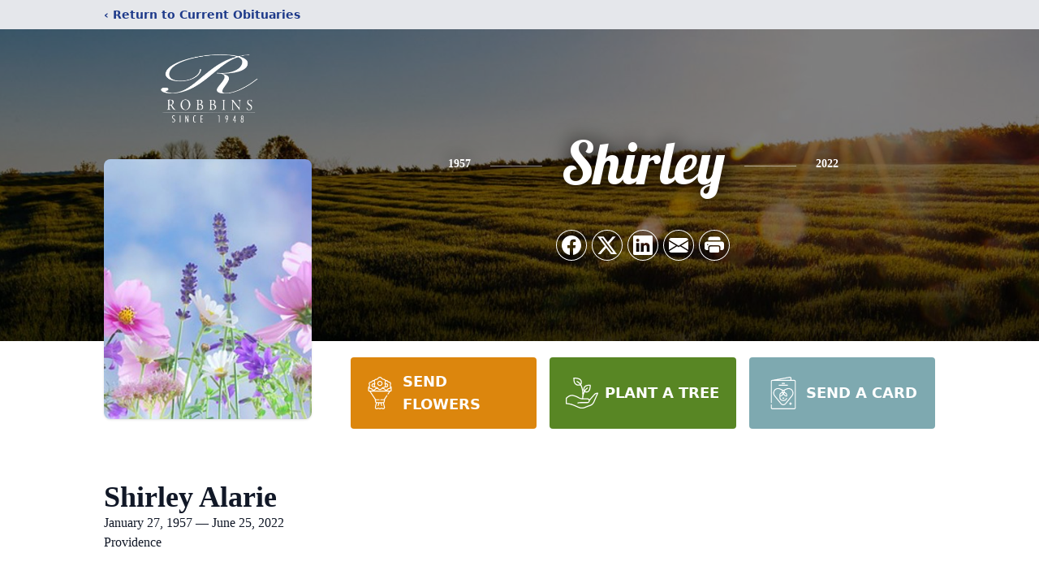

--- FILE ---
content_type: text/html; charset=utf-8
request_url: https://www.google.com/recaptcha/enterprise/anchor?ar=1&k=6Ld6EXEnAAAAAKIxL_0YaPnPwai58JvMXZXi_Mxb&co=aHR0cHM6Ly93d3cucm9iYmluc2Z1bmVyYWxob21lLmNvbTo0NDM.&hl=en&type=image&v=N67nZn4AqZkNcbeMu4prBgzg&theme=light&size=invisible&badge=bottomright&anchor-ms=20000&execute-ms=30000&cb=dtnsbya5y08
body_size: 48838
content:
<!DOCTYPE HTML><html dir="ltr" lang="en"><head><meta http-equiv="Content-Type" content="text/html; charset=UTF-8">
<meta http-equiv="X-UA-Compatible" content="IE=edge">
<title>reCAPTCHA</title>
<style type="text/css">
/* cyrillic-ext */
@font-face {
  font-family: 'Roboto';
  font-style: normal;
  font-weight: 400;
  font-stretch: 100%;
  src: url(//fonts.gstatic.com/s/roboto/v48/KFO7CnqEu92Fr1ME7kSn66aGLdTylUAMa3GUBHMdazTgWw.woff2) format('woff2');
  unicode-range: U+0460-052F, U+1C80-1C8A, U+20B4, U+2DE0-2DFF, U+A640-A69F, U+FE2E-FE2F;
}
/* cyrillic */
@font-face {
  font-family: 'Roboto';
  font-style: normal;
  font-weight: 400;
  font-stretch: 100%;
  src: url(//fonts.gstatic.com/s/roboto/v48/KFO7CnqEu92Fr1ME7kSn66aGLdTylUAMa3iUBHMdazTgWw.woff2) format('woff2');
  unicode-range: U+0301, U+0400-045F, U+0490-0491, U+04B0-04B1, U+2116;
}
/* greek-ext */
@font-face {
  font-family: 'Roboto';
  font-style: normal;
  font-weight: 400;
  font-stretch: 100%;
  src: url(//fonts.gstatic.com/s/roboto/v48/KFO7CnqEu92Fr1ME7kSn66aGLdTylUAMa3CUBHMdazTgWw.woff2) format('woff2');
  unicode-range: U+1F00-1FFF;
}
/* greek */
@font-face {
  font-family: 'Roboto';
  font-style: normal;
  font-weight: 400;
  font-stretch: 100%;
  src: url(//fonts.gstatic.com/s/roboto/v48/KFO7CnqEu92Fr1ME7kSn66aGLdTylUAMa3-UBHMdazTgWw.woff2) format('woff2');
  unicode-range: U+0370-0377, U+037A-037F, U+0384-038A, U+038C, U+038E-03A1, U+03A3-03FF;
}
/* math */
@font-face {
  font-family: 'Roboto';
  font-style: normal;
  font-weight: 400;
  font-stretch: 100%;
  src: url(//fonts.gstatic.com/s/roboto/v48/KFO7CnqEu92Fr1ME7kSn66aGLdTylUAMawCUBHMdazTgWw.woff2) format('woff2');
  unicode-range: U+0302-0303, U+0305, U+0307-0308, U+0310, U+0312, U+0315, U+031A, U+0326-0327, U+032C, U+032F-0330, U+0332-0333, U+0338, U+033A, U+0346, U+034D, U+0391-03A1, U+03A3-03A9, U+03B1-03C9, U+03D1, U+03D5-03D6, U+03F0-03F1, U+03F4-03F5, U+2016-2017, U+2034-2038, U+203C, U+2040, U+2043, U+2047, U+2050, U+2057, U+205F, U+2070-2071, U+2074-208E, U+2090-209C, U+20D0-20DC, U+20E1, U+20E5-20EF, U+2100-2112, U+2114-2115, U+2117-2121, U+2123-214F, U+2190, U+2192, U+2194-21AE, U+21B0-21E5, U+21F1-21F2, U+21F4-2211, U+2213-2214, U+2216-22FF, U+2308-230B, U+2310, U+2319, U+231C-2321, U+2336-237A, U+237C, U+2395, U+239B-23B7, U+23D0, U+23DC-23E1, U+2474-2475, U+25AF, U+25B3, U+25B7, U+25BD, U+25C1, U+25CA, U+25CC, U+25FB, U+266D-266F, U+27C0-27FF, U+2900-2AFF, U+2B0E-2B11, U+2B30-2B4C, U+2BFE, U+3030, U+FF5B, U+FF5D, U+1D400-1D7FF, U+1EE00-1EEFF;
}
/* symbols */
@font-face {
  font-family: 'Roboto';
  font-style: normal;
  font-weight: 400;
  font-stretch: 100%;
  src: url(//fonts.gstatic.com/s/roboto/v48/KFO7CnqEu92Fr1ME7kSn66aGLdTylUAMaxKUBHMdazTgWw.woff2) format('woff2');
  unicode-range: U+0001-000C, U+000E-001F, U+007F-009F, U+20DD-20E0, U+20E2-20E4, U+2150-218F, U+2190, U+2192, U+2194-2199, U+21AF, U+21E6-21F0, U+21F3, U+2218-2219, U+2299, U+22C4-22C6, U+2300-243F, U+2440-244A, U+2460-24FF, U+25A0-27BF, U+2800-28FF, U+2921-2922, U+2981, U+29BF, U+29EB, U+2B00-2BFF, U+4DC0-4DFF, U+FFF9-FFFB, U+10140-1018E, U+10190-1019C, U+101A0, U+101D0-101FD, U+102E0-102FB, U+10E60-10E7E, U+1D2C0-1D2D3, U+1D2E0-1D37F, U+1F000-1F0FF, U+1F100-1F1AD, U+1F1E6-1F1FF, U+1F30D-1F30F, U+1F315, U+1F31C, U+1F31E, U+1F320-1F32C, U+1F336, U+1F378, U+1F37D, U+1F382, U+1F393-1F39F, U+1F3A7-1F3A8, U+1F3AC-1F3AF, U+1F3C2, U+1F3C4-1F3C6, U+1F3CA-1F3CE, U+1F3D4-1F3E0, U+1F3ED, U+1F3F1-1F3F3, U+1F3F5-1F3F7, U+1F408, U+1F415, U+1F41F, U+1F426, U+1F43F, U+1F441-1F442, U+1F444, U+1F446-1F449, U+1F44C-1F44E, U+1F453, U+1F46A, U+1F47D, U+1F4A3, U+1F4B0, U+1F4B3, U+1F4B9, U+1F4BB, U+1F4BF, U+1F4C8-1F4CB, U+1F4D6, U+1F4DA, U+1F4DF, U+1F4E3-1F4E6, U+1F4EA-1F4ED, U+1F4F7, U+1F4F9-1F4FB, U+1F4FD-1F4FE, U+1F503, U+1F507-1F50B, U+1F50D, U+1F512-1F513, U+1F53E-1F54A, U+1F54F-1F5FA, U+1F610, U+1F650-1F67F, U+1F687, U+1F68D, U+1F691, U+1F694, U+1F698, U+1F6AD, U+1F6B2, U+1F6B9-1F6BA, U+1F6BC, U+1F6C6-1F6CF, U+1F6D3-1F6D7, U+1F6E0-1F6EA, U+1F6F0-1F6F3, U+1F6F7-1F6FC, U+1F700-1F7FF, U+1F800-1F80B, U+1F810-1F847, U+1F850-1F859, U+1F860-1F887, U+1F890-1F8AD, U+1F8B0-1F8BB, U+1F8C0-1F8C1, U+1F900-1F90B, U+1F93B, U+1F946, U+1F984, U+1F996, U+1F9E9, U+1FA00-1FA6F, U+1FA70-1FA7C, U+1FA80-1FA89, U+1FA8F-1FAC6, U+1FACE-1FADC, U+1FADF-1FAE9, U+1FAF0-1FAF8, U+1FB00-1FBFF;
}
/* vietnamese */
@font-face {
  font-family: 'Roboto';
  font-style: normal;
  font-weight: 400;
  font-stretch: 100%;
  src: url(//fonts.gstatic.com/s/roboto/v48/KFO7CnqEu92Fr1ME7kSn66aGLdTylUAMa3OUBHMdazTgWw.woff2) format('woff2');
  unicode-range: U+0102-0103, U+0110-0111, U+0128-0129, U+0168-0169, U+01A0-01A1, U+01AF-01B0, U+0300-0301, U+0303-0304, U+0308-0309, U+0323, U+0329, U+1EA0-1EF9, U+20AB;
}
/* latin-ext */
@font-face {
  font-family: 'Roboto';
  font-style: normal;
  font-weight: 400;
  font-stretch: 100%;
  src: url(//fonts.gstatic.com/s/roboto/v48/KFO7CnqEu92Fr1ME7kSn66aGLdTylUAMa3KUBHMdazTgWw.woff2) format('woff2');
  unicode-range: U+0100-02BA, U+02BD-02C5, U+02C7-02CC, U+02CE-02D7, U+02DD-02FF, U+0304, U+0308, U+0329, U+1D00-1DBF, U+1E00-1E9F, U+1EF2-1EFF, U+2020, U+20A0-20AB, U+20AD-20C0, U+2113, U+2C60-2C7F, U+A720-A7FF;
}
/* latin */
@font-face {
  font-family: 'Roboto';
  font-style: normal;
  font-weight: 400;
  font-stretch: 100%;
  src: url(//fonts.gstatic.com/s/roboto/v48/KFO7CnqEu92Fr1ME7kSn66aGLdTylUAMa3yUBHMdazQ.woff2) format('woff2');
  unicode-range: U+0000-00FF, U+0131, U+0152-0153, U+02BB-02BC, U+02C6, U+02DA, U+02DC, U+0304, U+0308, U+0329, U+2000-206F, U+20AC, U+2122, U+2191, U+2193, U+2212, U+2215, U+FEFF, U+FFFD;
}
/* cyrillic-ext */
@font-face {
  font-family: 'Roboto';
  font-style: normal;
  font-weight: 500;
  font-stretch: 100%;
  src: url(//fonts.gstatic.com/s/roboto/v48/KFO7CnqEu92Fr1ME7kSn66aGLdTylUAMa3GUBHMdazTgWw.woff2) format('woff2');
  unicode-range: U+0460-052F, U+1C80-1C8A, U+20B4, U+2DE0-2DFF, U+A640-A69F, U+FE2E-FE2F;
}
/* cyrillic */
@font-face {
  font-family: 'Roboto';
  font-style: normal;
  font-weight: 500;
  font-stretch: 100%;
  src: url(//fonts.gstatic.com/s/roboto/v48/KFO7CnqEu92Fr1ME7kSn66aGLdTylUAMa3iUBHMdazTgWw.woff2) format('woff2');
  unicode-range: U+0301, U+0400-045F, U+0490-0491, U+04B0-04B1, U+2116;
}
/* greek-ext */
@font-face {
  font-family: 'Roboto';
  font-style: normal;
  font-weight: 500;
  font-stretch: 100%;
  src: url(//fonts.gstatic.com/s/roboto/v48/KFO7CnqEu92Fr1ME7kSn66aGLdTylUAMa3CUBHMdazTgWw.woff2) format('woff2');
  unicode-range: U+1F00-1FFF;
}
/* greek */
@font-face {
  font-family: 'Roboto';
  font-style: normal;
  font-weight: 500;
  font-stretch: 100%;
  src: url(//fonts.gstatic.com/s/roboto/v48/KFO7CnqEu92Fr1ME7kSn66aGLdTylUAMa3-UBHMdazTgWw.woff2) format('woff2');
  unicode-range: U+0370-0377, U+037A-037F, U+0384-038A, U+038C, U+038E-03A1, U+03A3-03FF;
}
/* math */
@font-face {
  font-family: 'Roboto';
  font-style: normal;
  font-weight: 500;
  font-stretch: 100%;
  src: url(//fonts.gstatic.com/s/roboto/v48/KFO7CnqEu92Fr1ME7kSn66aGLdTylUAMawCUBHMdazTgWw.woff2) format('woff2');
  unicode-range: U+0302-0303, U+0305, U+0307-0308, U+0310, U+0312, U+0315, U+031A, U+0326-0327, U+032C, U+032F-0330, U+0332-0333, U+0338, U+033A, U+0346, U+034D, U+0391-03A1, U+03A3-03A9, U+03B1-03C9, U+03D1, U+03D5-03D6, U+03F0-03F1, U+03F4-03F5, U+2016-2017, U+2034-2038, U+203C, U+2040, U+2043, U+2047, U+2050, U+2057, U+205F, U+2070-2071, U+2074-208E, U+2090-209C, U+20D0-20DC, U+20E1, U+20E5-20EF, U+2100-2112, U+2114-2115, U+2117-2121, U+2123-214F, U+2190, U+2192, U+2194-21AE, U+21B0-21E5, U+21F1-21F2, U+21F4-2211, U+2213-2214, U+2216-22FF, U+2308-230B, U+2310, U+2319, U+231C-2321, U+2336-237A, U+237C, U+2395, U+239B-23B7, U+23D0, U+23DC-23E1, U+2474-2475, U+25AF, U+25B3, U+25B7, U+25BD, U+25C1, U+25CA, U+25CC, U+25FB, U+266D-266F, U+27C0-27FF, U+2900-2AFF, U+2B0E-2B11, U+2B30-2B4C, U+2BFE, U+3030, U+FF5B, U+FF5D, U+1D400-1D7FF, U+1EE00-1EEFF;
}
/* symbols */
@font-face {
  font-family: 'Roboto';
  font-style: normal;
  font-weight: 500;
  font-stretch: 100%;
  src: url(//fonts.gstatic.com/s/roboto/v48/KFO7CnqEu92Fr1ME7kSn66aGLdTylUAMaxKUBHMdazTgWw.woff2) format('woff2');
  unicode-range: U+0001-000C, U+000E-001F, U+007F-009F, U+20DD-20E0, U+20E2-20E4, U+2150-218F, U+2190, U+2192, U+2194-2199, U+21AF, U+21E6-21F0, U+21F3, U+2218-2219, U+2299, U+22C4-22C6, U+2300-243F, U+2440-244A, U+2460-24FF, U+25A0-27BF, U+2800-28FF, U+2921-2922, U+2981, U+29BF, U+29EB, U+2B00-2BFF, U+4DC0-4DFF, U+FFF9-FFFB, U+10140-1018E, U+10190-1019C, U+101A0, U+101D0-101FD, U+102E0-102FB, U+10E60-10E7E, U+1D2C0-1D2D3, U+1D2E0-1D37F, U+1F000-1F0FF, U+1F100-1F1AD, U+1F1E6-1F1FF, U+1F30D-1F30F, U+1F315, U+1F31C, U+1F31E, U+1F320-1F32C, U+1F336, U+1F378, U+1F37D, U+1F382, U+1F393-1F39F, U+1F3A7-1F3A8, U+1F3AC-1F3AF, U+1F3C2, U+1F3C4-1F3C6, U+1F3CA-1F3CE, U+1F3D4-1F3E0, U+1F3ED, U+1F3F1-1F3F3, U+1F3F5-1F3F7, U+1F408, U+1F415, U+1F41F, U+1F426, U+1F43F, U+1F441-1F442, U+1F444, U+1F446-1F449, U+1F44C-1F44E, U+1F453, U+1F46A, U+1F47D, U+1F4A3, U+1F4B0, U+1F4B3, U+1F4B9, U+1F4BB, U+1F4BF, U+1F4C8-1F4CB, U+1F4D6, U+1F4DA, U+1F4DF, U+1F4E3-1F4E6, U+1F4EA-1F4ED, U+1F4F7, U+1F4F9-1F4FB, U+1F4FD-1F4FE, U+1F503, U+1F507-1F50B, U+1F50D, U+1F512-1F513, U+1F53E-1F54A, U+1F54F-1F5FA, U+1F610, U+1F650-1F67F, U+1F687, U+1F68D, U+1F691, U+1F694, U+1F698, U+1F6AD, U+1F6B2, U+1F6B9-1F6BA, U+1F6BC, U+1F6C6-1F6CF, U+1F6D3-1F6D7, U+1F6E0-1F6EA, U+1F6F0-1F6F3, U+1F6F7-1F6FC, U+1F700-1F7FF, U+1F800-1F80B, U+1F810-1F847, U+1F850-1F859, U+1F860-1F887, U+1F890-1F8AD, U+1F8B0-1F8BB, U+1F8C0-1F8C1, U+1F900-1F90B, U+1F93B, U+1F946, U+1F984, U+1F996, U+1F9E9, U+1FA00-1FA6F, U+1FA70-1FA7C, U+1FA80-1FA89, U+1FA8F-1FAC6, U+1FACE-1FADC, U+1FADF-1FAE9, U+1FAF0-1FAF8, U+1FB00-1FBFF;
}
/* vietnamese */
@font-face {
  font-family: 'Roboto';
  font-style: normal;
  font-weight: 500;
  font-stretch: 100%;
  src: url(//fonts.gstatic.com/s/roboto/v48/KFO7CnqEu92Fr1ME7kSn66aGLdTylUAMa3OUBHMdazTgWw.woff2) format('woff2');
  unicode-range: U+0102-0103, U+0110-0111, U+0128-0129, U+0168-0169, U+01A0-01A1, U+01AF-01B0, U+0300-0301, U+0303-0304, U+0308-0309, U+0323, U+0329, U+1EA0-1EF9, U+20AB;
}
/* latin-ext */
@font-face {
  font-family: 'Roboto';
  font-style: normal;
  font-weight: 500;
  font-stretch: 100%;
  src: url(//fonts.gstatic.com/s/roboto/v48/KFO7CnqEu92Fr1ME7kSn66aGLdTylUAMa3KUBHMdazTgWw.woff2) format('woff2');
  unicode-range: U+0100-02BA, U+02BD-02C5, U+02C7-02CC, U+02CE-02D7, U+02DD-02FF, U+0304, U+0308, U+0329, U+1D00-1DBF, U+1E00-1E9F, U+1EF2-1EFF, U+2020, U+20A0-20AB, U+20AD-20C0, U+2113, U+2C60-2C7F, U+A720-A7FF;
}
/* latin */
@font-face {
  font-family: 'Roboto';
  font-style: normal;
  font-weight: 500;
  font-stretch: 100%;
  src: url(//fonts.gstatic.com/s/roboto/v48/KFO7CnqEu92Fr1ME7kSn66aGLdTylUAMa3yUBHMdazQ.woff2) format('woff2');
  unicode-range: U+0000-00FF, U+0131, U+0152-0153, U+02BB-02BC, U+02C6, U+02DA, U+02DC, U+0304, U+0308, U+0329, U+2000-206F, U+20AC, U+2122, U+2191, U+2193, U+2212, U+2215, U+FEFF, U+FFFD;
}
/* cyrillic-ext */
@font-face {
  font-family: 'Roboto';
  font-style: normal;
  font-weight: 900;
  font-stretch: 100%;
  src: url(//fonts.gstatic.com/s/roboto/v48/KFO7CnqEu92Fr1ME7kSn66aGLdTylUAMa3GUBHMdazTgWw.woff2) format('woff2');
  unicode-range: U+0460-052F, U+1C80-1C8A, U+20B4, U+2DE0-2DFF, U+A640-A69F, U+FE2E-FE2F;
}
/* cyrillic */
@font-face {
  font-family: 'Roboto';
  font-style: normal;
  font-weight: 900;
  font-stretch: 100%;
  src: url(//fonts.gstatic.com/s/roboto/v48/KFO7CnqEu92Fr1ME7kSn66aGLdTylUAMa3iUBHMdazTgWw.woff2) format('woff2');
  unicode-range: U+0301, U+0400-045F, U+0490-0491, U+04B0-04B1, U+2116;
}
/* greek-ext */
@font-face {
  font-family: 'Roboto';
  font-style: normal;
  font-weight: 900;
  font-stretch: 100%;
  src: url(//fonts.gstatic.com/s/roboto/v48/KFO7CnqEu92Fr1ME7kSn66aGLdTylUAMa3CUBHMdazTgWw.woff2) format('woff2');
  unicode-range: U+1F00-1FFF;
}
/* greek */
@font-face {
  font-family: 'Roboto';
  font-style: normal;
  font-weight: 900;
  font-stretch: 100%;
  src: url(//fonts.gstatic.com/s/roboto/v48/KFO7CnqEu92Fr1ME7kSn66aGLdTylUAMa3-UBHMdazTgWw.woff2) format('woff2');
  unicode-range: U+0370-0377, U+037A-037F, U+0384-038A, U+038C, U+038E-03A1, U+03A3-03FF;
}
/* math */
@font-face {
  font-family: 'Roboto';
  font-style: normal;
  font-weight: 900;
  font-stretch: 100%;
  src: url(//fonts.gstatic.com/s/roboto/v48/KFO7CnqEu92Fr1ME7kSn66aGLdTylUAMawCUBHMdazTgWw.woff2) format('woff2');
  unicode-range: U+0302-0303, U+0305, U+0307-0308, U+0310, U+0312, U+0315, U+031A, U+0326-0327, U+032C, U+032F-0330, U+0332-0333, U+0338, U+033A, U+0346, U+034D, U+0391-03A1, U+03A3-03A9, U+03B1-03C9, U+03D1, U+03D5-03D6, U+03F0-03F1, U+03F4-03F5, U+2016-2017, U+2034-2038, U+203C, U+2040, U+2043, U+2047, U+2050, U+2057, U+205F, U+2070-2071, U+2074-208E, U+2090-209C, U+20D0-20DC, U+20E1, U+20E5-20EF, U+2100-2112, U+2114-2115, U+2117-2121, U+2123-214F, U+2190, U+2192, U+2194-21AE, U+21B0-21E5, U+21F1-21F2, U+21F4-2211, U+2213-2214, U+2216-22FF, U+2308-230B, U+2310, U+2319, U+231C-2321, U+2336-237A, U+237C, U+2395, U+239B-23B7, U+23D0, U+23DC-23E1, U+2474-2475, U+25AF, U+25B3, U+25B7, U+25BD, U+25C1, U+25CA, U+25CC, U+25FB, U+266D-266F, U+27C0-27FF, U+2900-2AFF, U+2B0E-2B11, U+2B30-2B4C, U+2BFE, U+3030, U+FF5B, U+FF5D, U+1D400-1D7FF, U+1EE00-1EEFF;
}
/* symbols */
@font-face {
  font-family: 'Roboto';
  font-style: normal;
  font-weight: 900;
  font-stretch: 100%;
  src: url(//fonts.gstatic.com/s/roboto/v48/KFO7CnqEu92Fr1ME7kSn66aGLdTylUAMaxKUBHMdazTgWw.woff2) format('woff2');
  unicode-range: U+0001-000C, U+000E-001F, U+007F-009F, U+20DD-20E0, U+20E2-20E4, U+2150-218F, U+2190, U+2192, U+2194-2199, U+21AF, U+21E6-21F0, U+21F3, U+2218-2219, U+2299, U+22C4-22C6, U+2300-243F, U+2440-244A, U+2460-24FF, U+25A0-27BF, U+2800-28FF, U+2921-2922, U+2981, U+29BF, U+29EB, U+2B00-2BFF, U+4DC0-4DFF, U+FFF9-FFFB, U+10140-1018E, U+10190-1019C, U+101A0, U+101D0-101FD, U+102E0-102FB, U+10E60-10E7E, U+1D2C0-1D2D3, U+1D2E0-1D37F, U+1F000-1F0FF, U+1F100-1F1AD, U+1F1E6-1F1FF, U+1F30D-1F30F, U+1F315, U+1F31C, U+1F31E, U+1F320-1F32C, U+1F336, U+1F378, U+1F37D, U+1F382, U+1F393-1F39F, U+1F3A7-1F3A8, U+1F3AC-1F3AF, U+1F3C2, U+1F3C4-1F3C6, U+1F3CA-1F3CE, U+1F3D4-1F3E0, U+1F3ED, U+1F3F1-1F3F3, U+1F3F5-1F3F7, U+1F408, U+1F415, U+1F41F, U+1F426, U+1F43F, U+1F441-1F442, U+1F444, U+1F446-1F449, U+1F44C-1F44E, U+1F453, U+1F46A, U+1F47D, U+1F4A3, U+1F4B0, U+1F4B3, U+1F4B9, U+1F4BB, U+1F4BF, U+1F4C8-1F4CB, U+1F4D6, U+1F4DA, U+1F4DF, U+1F4E3-1F4E6, U+1F4EA-1F4ED, U+1F4F7, U+1F4F9-1F4FB, U+1F4FD-1F4FE, U+1F503, U+1F507-1F50B, U+1F50D, U+1F512-1F513, U+1F53E-1F54A, U+1F54F-1F5FA, U+1F610, U+1F650-1F67F, U+1F687, U+1F68D, U+1F691, U+1F694, U+1F698, U+1F6AD, U+1F6B2, U+1F6B9-1F6BA, U+1F6BC, U+1F6C6-1F6CF, U+1F6D3-1F6D7, U+1F6E0-1F6EA, U+1F6F0-1F6F3, U+1F6F7-1F6FC, U+1F700-1F7FF, U+1F800-1F80B, U+1F810-1F847, U+1F850-1F859, U+1F860-1F887, U+1F890-1F8AD, U+1F8B0-1F8BB, U+1F8C0-1F8C1, U+1F900-1F90B, U+1F93B, U+1F946, U+1F984, U+1F996, U+1F9E9, U+1FA00-1FA6F, U+1FA70-1FA7C, U+1FA80-1FA89, U+1FA8F-1FAC6, U+1FACE-1FADC, U+1FADF-1FAE9, U+1FAF0-1FAF8, U+1FB00-1FBFF;
}
/* vietnamese */
@font-face {
  font-family: 'Roboto';
  font-style: normal;
  font-weight: 900;
  font-stretch: 100%;
  src: url(//fonts.gstatic.com/s/roboto/v48/KFO7CnqEu92Fr1ME7kSn66aGLdTylUAMa3OUBHMdazTgWw.woff2) format('woff2');
  unicode-range: U+0102-0103, U+0110-0111, U+0128-0129, U+0168-0169, U+01A0-01A1, U+01AF-01B0, U+0300-0301, U+0303-0304, U+0308-0309, U+0323, U+0329, U+1EA0-1EF9, U+20AB;
}
/* latin-ext */
@font-face {
  font-family: 'Roboto';
  font-style: normal;
  font-weight: 900;
  font-stretch: 100%;
  src: url(//fonts.gstatic.com/s/roboto/v48/KFO7CnqEu92Fr1ME7kSn66aGLdTylUAMa3KUBHMdazTgWw.woff2) format('woff2');
  unicode-range: U+0100-02BA, U+02BD-02C5, U+02C7-02CC, U+02CE-02D7, U+02DD-02FF, U+0304, U+0308, U+0329, U+1D00-1DBF, U+1E00-1E9F, U+1EF2-1EFF, U+2020, U+20A0-20AB, U+20AD-20C0, U+2113, U+2C60-2C7F, U+A720-A7FF;
}
/* latin */
@font-face {
  font-family: 'Roboto';
  font-style: normal;
  font-weight: 900;
  font-stretch: 100%;
  src: url(//fonts.gstatic.com/s/roboto/v48/KFO7CnqEu92Fr1ME7kSn66aGLdTylUAMa3yUBHMdazQ.woff2) format('woff2');
  unicode-range: U+0000-00FF, U+0131, U+0152-0153, U+02BB-02BC, U+02C6, U+02DA, U+02DC, U+0304, U+0308, U+0329, U+2000-206F, U+20AC, U+2122, U+2191, U+2193, U+2212, U+2215, U+FEFF, U+FFFD;
}

</style>
<link rel="stylesheet" type="text/css" href="https://www.gstatic.com/recaptcha/releases/N67nZn4AqZkNcbeMu4prBgzg/styles__ltr.css">
<script nonce="tx9oqKfe9x2RRKRadjJ6AQ" type="text/javascript">window['__recaptcha_api'] = 'https://www.google.com/recaptcha/enterprise/';</script>
<script type="text/javascript" src="https://www.gstatic.com/recaptcha/releases/N67nZn4AqZkNcbeMu4prBgzg/recaptcha__en.js" nonce="tx9oqKfe9x2RRKRadjJ6AQ">
      
    </script></head>
<body><div id="rc-anchor-alert" class="rc-anchor-alert"></div>
<input type="hidden" id="recaptcha-token" value="[base64]">
<script type="text/javascript" nonce="tx9oqKfe9x2RRKRadjJ6AQ">
      recaptcha.anchor.Main.init("[\x22ainput\x22,[\x22bgdata\x22,\x22\x22,\[base64]/[base64]/[base64]/bmV3IHJbeF0oY1swXSk6RT09Mj9uZXcgclt4XShjWzBdLGNbMV0pOkU9PTM/bmV3IHJbeF0oY1swXSxjWzFdLGNbMl0pOkU9PTQ/[base64]/[base64]/[base64]/[base64]/[base64]/[base64]/[base64]/[base64]\x22,\[base64]\\u003d\\u003d\x22,\x22GMKYwrbDpcOcwpfDu8ONMQHCjMK3ShzCuMOkwpdowpTDnsKOwqZgQsOTwqlQwrkTwqnDjHEWw5Z2TsOlwqwVMsO5w77CscOWw7gdwrjDmMOFTsKEw4tlwpnCpSMwCcOFw4ARw6PCtnXCs2fDtTkdwp9PYU/CvmrDpT0AwqLDjsOweBpyw7tENknCoMOVw5rClybDtifDrBXCsMO1wq9sw5QMw7PCk3bCucKCR8Knw4EeRmNQw68wwoROX3RvfcKMw6FmwrzDqgk5woDCq1rCi0zCrGNfwpXCqsK2w6fCtgMBwpp8w7xiBMOdwq3CvsO2woTCscKHYl0IwoHClsKofQrDpsO/w4Evw4rDuMKUw7ZybkfDqcKfIwHCg8K0wq50UAZPw7N7PsOnw5DCqcOCH1QOwoQRdsOHwodtCS5Qw6ZpWU3DssKpWQ/DhmMRWcOLwrrCpMO9w53DqMObw7Nsw5nDvMKMwoxCw67Dv8Ozwo7CsMOVRhgIw5bCkMOxw4bDlzwfAAdww5/DicOuBH/DpX/DoMO4dnnCvcOTasKywrvDt8Ohw7vCgsKZwrxXw5MtwpJOw5zDtnfCh3DDok7DmcKJw5PDrC5lwqZnU8KjKsKpG8OqwpPCkcK3acKwwpFfK35DJ8KjP8Oqw4gbwrZOR8KlwrAhWDVSw7ZPRsKkwpAaw4XDpUpxfBPDn8O/wrHCs8OHPy7CisONwoUrwrEUw6RAN8OaV3dSBsOqdcKgP8OgMxrCjlEhw4PDkmARw4Bgwpwaw7DChUo4PcO1wprDkFgcw7XCnEzCnsKGCH3DvsOjKUhGbUcBCMKfwqfDpU7Cp8O2w53DhG/DmcOiQBfDhwB2wqN/w75PwoLCjsKcwr8aBMKFZRfCgj/CqDzChhDDol0rw4/DtcKyJCI1w60ZbMO8wo40c8OKRXh3dsOaM8OVYMOKwoDCjFrCukg+OcOOJRjCmMKqwobDr0l2wqptKMOCI8OPw4zDgQB8w6jDmG5Ww6LCuMKiwqDDg8OUwq3CjWzDsDZXw5zCkxHCs8KsElgRw6fDvsKLLnfCncKZw5U7GVrDrljCvsKhwqLCrSs/wqPCiTbCusOhw6AKwoAXw5HDqg0OKcKlw6jDn14zC8OPTMKVOR7DjMK8VjzCqsKNw7M7wro0IxHCiMOLwrMvdMOxwr4vR8O3VcOgEcOSPSZXw7sFwpFOw5vDl2vDuhHCosOPwprClcKhOsKqw6/CphnDrcOWQcOXYWUrGyoaJMKRwrLCqBwJw5nChknCoDDCght/woLDhcKCw6dLGGstw77ClEHDnMKCDFw+w5B+f8KRw7QMwrJxw6TDhFHDgHxMw4Uzwp8Dw5XDj8Orwq/Dl8KOw4gnKcKCw47Ciz7DisO1V0PCtVHCj8O9ETHCg8K5anPCgsOtwp0OCjoWwpHDuHA7ccO9ScOSwrzCryPCmcKHWcOywp/DpCNnCTPCoxvDqMK7wqdCwqjCu8OqwqLDvwnDiMKcw5TCvytwwojCkjDDoMK2KwgVLTbDusOYUw/[base64]/CoU5jwqnCq2PDokPDjsKORnVew63Cry7DpCnDjcKSwqbCksKSw7xHwohcC2TDnV1Tw47CrcKbPMK4wpnDj8KMwpE2LcO+AsKqw7VMw64kVQQsewzCjsOtw6/DkSzCo0rCr0LDu20hfEwjMyvCmMK7R2kKw4/ChMKFwpZ1P8OZwr1ddi7CrEgrw6HCqMO5w4jDlH85TzrColF9wpwjO8OYwq/CjDfDscOBw7w8wqkkw5dfw6Q2wp3DhMORw5DCjMOlL8KAw6dBw5PCiCQIV8OZEcK2w7/DnMKVwrHDqsK9TsKhw5zCigV1wpVPwrtIZjrDk0fDmDA/YWgDwoh9H8O8IsKOw7hIFsKEIsOUfjQIw43CqMKZw7vDi0/[base64]/CqMK4wqNaw6rCicOcT2IbwrDDiMKMw5hOCMOTw5Bmw7LDjcO+wpQKw7Z6w5LCoMORWzzDoDXCn8ObS0Z6wp5PBUrDvMKYPMKPw7FXw61Fw7/DscKVw71awonCjsOmw5HCo2ZUaTPCo8K6wrvDjkpIw6VbwpLCv2JQwrDClH/DosKUw45zw7/DpcOGwoUgRsKYD8ODwobDjsKjwotAcUYYw710w4/CqizCoi4raB4yGFnCnsKtU8KCwolxK8OJfcKnYRliQMOQCzAEwppPw7sQT8KmfcOGworCnVnCrAspOsK2wp/DmzU6VsKeD8O4bnESw6HDu8OwMHnDlcKsw6IZehjDq8K8w59Le8KfQCDDqWVYwr1ZwqbDisO1fcO/woDCtcKNwofCkEo0w5DCmsK+PybDp8Omw71EBcK2OhZDAMK8UMOTw4LDnVcDE8OgVcOcw7XCsQrChsO/[base64]/AH57d8KBwp7DrcOPw63Dh2EQQcKhKcOsM8OAwoA1BMK2O8KTwoPDvm/Cr8O9wqpWwqDCqzwtBlHCocOqwq1cNUwnw5Rfw7J7TMKTw7nCqWoLw4wfPgrDv8Knw7JJw67DqsK9XMOwZ3IZJgMmDcOPwqPCi8OvZEFnw78Ew4/Dr8Orw5p8w53DnhgIw7LCmTrDmkvCmcOmwolUwqDDhsOjwqhbw7XDu8ObwqvDu8OsQMKoDELDlhEYwoLCm8KFw5N9woLDncOpw5Y0HhjDg8Ohw48XwoVVwqbCkTVpw4kUw4HDl21/wrpYN0/CocKKw4VWLnIJwqvCvMO7D3VRGcKsw64zw7BvWgoHSMOMwqYtJmZKGSlOwp9ZWMOOw4hcwp4uw7PCusKAwoRTBcKqCkLDssOTw7HClMK2w4IBJcOEQcONw6bClwViL8OUw6vCsMKhwr0EwpbDiyJJTsK9WxIUEcO9wp8aWMORBcOLLnvDpkBCMcOrX2/DnMOcMQDCksKxw7rDnMKFNMOfw5XDh17CgcOpw7vDjDbDg0zCjcOqIMKow4B7YU5awoYwUhtew7bChcKKwp7DucKcwoLCh8Kmw7pTfMOfw6vCiMOlw5wUYQbDhnAaMn0Cwpw0w6Z9w7LCtWjDizgoKiXCnMO3c0fDkQ/DicK7OCPCucKkw6zCn8KeKGBgAiRhfMOPw4wIJCTCjWdfw6PCgl5aw6NywpTDicOQOsKkw5TCvsKOX3HCusONWsKjwrN7w7XDqMORIzrDg38XwpvDgFoIFsKhQ14ww4DCkcOywojDmcKnAnTCrTIkNsO/EMK1ZMKHw5NjCyvDuMO5w5LDmsOOwpbCu8KPw4sBMsKEwqPCm8O1Xi3CnMKWY8O/w7dnw53CksKfwrM9H8OTWMOjwp4CwqvChMKEX2DCrcKfw6nCvlcvwopCR8K4wrkyVXHDpcK8IGp/[base64]/TADDslrDh1RTXDfCh8KkScOURg9RwrlqFcOpw5Y0SHcJRsO0w7HDu8KTCVcKw4fDu8OtEQsOccODJsOUVwPCqm4KwrXDj8KCwpktfxXCncKpB8OTLlDCnnzDrMOrR015GTHDocK7wpwUw58pfcKsfMOoworCpMOwbn1Bwp9RUsOHWcK/w53CjD1fOcKrw4RPMDlcL8ORw6vDn1nDlMOCwr7DrMOowqDDvsK/NcKmGjUNehbDqcKtw5kjC8Otw5LCkkvCocOMw6XCpMKsw6DCq8K1wrLCsMO4w5M4w5gwwq7CgsKQJGPCtMK+djtww5gWGysew7/DjXDCu07DrcO0w5FuXFrCsnFNw7XCiHTDgsKDUcKgR8KtZR7Ch8KVX23DnG00TMKRasO7w71jw5pBKQxPwpB6wqwFTMOqMsKRwol/S8O4w6XCpcKvAVhZwqRBw5vDtDFXwpDDt8KNC2zDkMOFw5s/OsOqEcKCworCj8O+RMOXVQ58wrgcLsOFUsKew7TDvVlBwoZJRiB5wpPCsMKpAsOzw4Fbw7jCs8Kpw57Ciwx0CsKEWsOSCxnDm3vCvsO4wq7Dv8KZwrfDmMOgH29CwrBJdypgX8O8ez/[base64]/[base64]/CtB0dw4zDqx7CosOTwos4MHfCvTRqwqRiwqM9E8OjS8OowoMLw5lsw7F4w4RufUrDt3PDn3nDh3p9w43CqMKSQ8OWwozDq8KQwqfDu8K4woPDqsKvw7TDmsOuKEcMW0lPwqDCvFBLLcKHesOCPMKYw5s/[base64]/DqTsJwpU8wrVUwrQZB8ObWsO4w5ISQUfDi07CpnjCucOgUB9CUjBMwrHDomtcA8K7wqRbwr4kwrHDkWDDj8OoacKmesKKYcO8w5Ugw4IpTXxcHF9mw5s0w4Qfw7MVQTPDq8OxVcOJw5hawovCvcKdw4PClGQOwojCmsK4LMKQw5TCi8KJJ03CqF/DsMKbwp/[base64]/[base64]/DsVbCnWUqSMKoV8OFb8OLIcOuccOxFcKBw7bCqTPDplnDmcKNemXColzCm8KVf8K/woTDmsOzw4dbw5/CkkkjGU7ClMKQw6XDkS7DlMK5wpIdM8OrD8OvU8Ocw5Z1w4/DplHDrHzCnH/[base64]/CqXfDocOPDHBUwpXDu8Oaw7JYSitjwo/Dk1PDhMKHYQDDqsKFw4vDvMK7w6jCiMKtw6RLwq7CmBjDhX7Cs1rCrsO8GBTCkcK6DMOQE8OON3w2woHCvUXCgz41w6nDkcOhwrVybsKqDx8sGsK+w7NtwpzDg8O9QcKrZxcmwqnDk23CrWQqN2TDmcOKw408w65Kw6jDn1LCs8O6PMOUwqxia8OJGsOzwqPDsEk/Z8OWb0rDuRbDtwJpW8OKw6vCr3hzbMODwrpCBMO0ejrChsObMsK3RsOIFQbCmMKkN8K9KyA+IlrCgcKKA8Kuw45uM0p5w40cVcKgw7/Dh8ODGsKsw7FVRlHDjHTDhF1XLMO5CsOTw6nCsxXDisKSTMOFKFjDoMOuPWZJfxTCpT/Cj8OGw4DDgRPDskJPw5F6fz8/Lmh0UcKbworDoR3CqhPDtcO+w4NqwoFXwr4desKpQcOEw6slITEXRH7DqU5fQsOtwpAZwp/Cq8OjWMK9wqLCl8OpwqfCksO2ZMKpwpFJTsOtwoLCoMOywpDCr8O9wrEWFcKHVsOgw4vDl8Kdw71dwpHDgMOZbzgEJTh2w6koTVJXw5QXw61Oa1vCnMKhw55gwpVSehjCgsOFQg/CggQ5wrHCisKFTizDoiw/wqPDpMOjw6jCicKKwo8gwq1/[base64]/w4tbw6d2w7kdwrvDgDRJBTVJChF3REvCl8OxAQNTLRbDjHHDll/DosOkO1FgKkozdcKvw5zDpwNAZUMuw6HDo8O5PMOawqMRYMO4FWA/AQ7CvMKuAhvCixlDFMKuw6XCh8OxI8K6IsKQNEfDo8KFwrvChQbDmFxPcsKpwo7DtcOcw55Gw5kBw4TCm37DljBAMsOCwpvDjMK+LRdMecK+w7xKwo/Du0/ChMK8T0BPw60ywqtRYMKDTxkISsOMaMOKwqbCtR4zwrN8w6fDq3UGwo4Dw5PDpsO3W8Kew7LCrgVcw7APFS4lw7fDhcKSw6HDssK7eUnCoEvDicKcQC4qLzvDq8KWIMKIQSM3CT43Sk7DksOxRWYLHQltw7nDqn/[base64]/CcKQBWzDkcKQd3w1QFhXZ8OjYAsVw75SdcKrw4J9w5PDjCElw67CksKGw6LCt8KCP8KvZgQRPRoLQSLDp8OnNEtNBMOhdl/[base64]/Ckn/DpFjCnMKCHsOww6NLN8OhBsOCwrXCq8OoOsOIQsK0w5jDvEoOIsKfQRLCmm/Dn3TChkIHw7UtPE3Ds8KgwpXDosO3DMKIGcKYScOUf8K1NlR1w6gjcmInwojCoMOsIRXDksK9WMOBwpJ1wqAzZ8KKwq7CvcK3eMOrJgPCj8KdIQAQa03Cggsawrc0w6TDisKYb8Oec8Oqw5cLwqUNPUB+EwnDvcOlwr/Dh8KLeGprIsOuHiosw4ZnH2xdPMOITMKWPwHCtXrCqCd9wq/CmjfDkQ/Cr30rw48IaG46McKcD8KnLWkEfWYDNMOdwpjDrzbDtsOlw4bDtkrCicK3wrxiEVfDv8OnCsKuKTdIw5Z5wrrChcKFwojCn8K/w7xdVMOZw7N5V8O1MUZ+d27CrXPCjTTDtMK2wpLCq8KjwonClAFZF8O5bCHDlMKCwoFcAm7DunvDvHzDuMKPwoDDnMOyw7B7J0fCqxHChEFkLsKswqHDtDLCn1/CtltHN8OCwpcSAggPK8K2wpUew4jCv8OVwp9Sw6jDgisSwpbCo0LCtcKkw6tlQV/CsnDDukfCvVDDi8KkwpxdwpLCiHhdKMKbdUHDqD1sOyrCkTTDt8OEw5/CpcORwoHDow7CvGsSWsOgwo/[base64]/Ds8OzwqNLwocPwoxzwrxpXSDCsMO8woonPMOiWcOywpwEVQdNaUcLIMOfw6U4w4bDsWw8woHDhEg1dMKRGcKNVcOcW8Kdw6cPEcOkwphEwrHDkCVGwowqOMKewrEcKhFhwqQLDm/DgVVbw5pVHcOOw67CkMKTQFtEwowANy3CpUjDqsKCwoJXwoRgw47Cu0LCsMONwrPDncOXRxw5w5rCrG/[base64]/[base64]/[base64]/MMK1YHQ5w4/CuALDtjXCtRdow4YOPsO+wqTChzN+wrA5wpctG8KowoNwN3nDuS/DqMOlwqAHMcOOw6xpw7Y7wr9/w5YOwp8Hw4DCkMOJPVnCjF5Pw7gswqTDgHHDjHVaw4QZwoIkw5RzwojDpQJ+cMKYbcKsw5PCv8OgwrJDwqTDuMOlwpXDiHcwwqIaw6HDrSvCm3LDj3rCo37Ci8OMw4HDnsORGllEwr8twrrDi1fCqsKAwp/DkV90IlrCssOIay4hHMOfOA8uwpbCvA/CqMKGFlXCusOjMMOOw6TClcO9w4/DqsK/wrDDl0FCwrx9EMKpw4w5wo51wpjDoRjDjsOdLQ3CpsOVKVTDqsOiSFZiJcOtT8Kpwq/CosOWw7TDnmAvLkrDjMK9wr1qwo3Dl0TCo8KowrPDuMOywqsxw7jDucOIdiPDih1RAybDhA1Vw45EJ1DDvi7CvMK+fSTDjMKHwo0CAwtxPsO8OsK/w6jDkcKvwo3CuXYCVFfDkMO+IsKKwpNYfFnCmMKawrfCoUU/QjbDscO2RcKlwr7CvjVowplpwqzCm8ODW8Ocw4HCr17CtiMjw6zDhFZrwr/DlcK9wpnDkcKuSMO5wrfCmUbCg2/CnWNUw7XDkzDCkcKrG14oBMO7w5TCnBo4Cy7Du8O7OsK2worDtQ/DnsOEG8ObLWJmD8O7SsOwJgc5RcO0AsOMwpnCisKkwq3DpwZow4Faw6/DoMO4CsK0acKvPcOORMOkVMKTw5HDkXzCqk/[base64]/CoGTCmcKWwoXDu8KqXnXCvA3CnjFNU3bCgAfDgEXCqsKsKgHDmcKcw57DulZZw6Bzw4nDlTPCtcKNRcOow7jCuMOGw7zCtFpDw73CuyZaw4LDtcO7wpbCpR5OwpPDvCzCqMKffcO+wpTCsU8DwoN8XGPClcKiwqEFwqdMckdZwr/[base64]/[base64]/Dt8KHI8Kaw7IcXsKsw4fCj8KGTh/DlkDDs8KzQ8OSw4PCjl3CujAqDcOKbcK3wr7DtBbDtsKywqvCh8K7wq4mBxzCmMOqEEEGacK8wpkIwqUPwoXCtgtkw75+w47ChBYIDSMwC1bCuMOAR8OjZC4Fw59ST8OEw5Isa8Kvwr8Vw5jDjHhcXsK3Fn5UZ8OCKkjCrnTDncODUxTCjjh4wrNMcjYaw6/[base64]/DnsO0w6nDu8Okb2zCisO+w5QFZkTCgMK+wppywr/[base64]/DvcKUw5PDkMO0d8KAwpwHYcOdDMOGw47Ct1jCgjp5EMK+w6UELnNjaEAqZ8KYR2vDtcO8w7g5w4VfwoNAPHHDjiXCgcOXw5zCnHArw6LCinRAw4XDmTrDiA0gNT/Dl8KNw6/Cg8K9wq5nw7nDiBLClcK7w6vCtmDChAjCqMO2S01tHcOXwrdfwrzDnU1jw7tvwpg7G8O/w6w3byDCuMKcwrZ8wrgReMOaKMKUwotswp8lwpZTw7DCiFXDkcKQdi3CowNFwqHDlMO4w7xpVBHDj8KBw5ZtwpBpWATCmXNXw7bClHMYwqsZw67ChTzCvsKCRBkdwpU7wpk0RcOBw7Nbw5LDpsKaDxcDfkcBdi8BCDrDq8ObOyFnw7PDisO9w6TDpsOAw69/w4XCr8Ohwr3DnsOeNG90w7g0MMOFw43Djg3DosO+w4wHwoZjRsOtJMKwUUDCssKkwqbDuGwVYTs9w5xrZMK2w6fCv8OOeWhhw5NDP8OCX27DjcKjw4NIMMOnQFvDt8K0I8KxMnEBE8KUVw9JB10RwqzCtsO8K8OSw41/eBnDuTrClsKdFiIaw4dlGsOAFEbDjMKsekdaw6bDqcOCK3dXbcKGwqVWK1VBCcKkVGbClEzClhZ+XVrDgn0nw55Vwps6Nj4IR1nDrsOtwqsNSsODIkBrIcK5dGJFwoozwrXDtlxRZmDDrznDocKIYcKYwp/CjSdLa8OOw59ZWsOcXj3Dl2tPOHQxeW/CrsO7wobDv8KmwpPCucOSdcKsARc5wqPCtVNnwqkGT8OmbVzCqcKWwqvDmMO+worCrMKTNcKZAMKqw7XChxXDv8K6w4tJOUExwrbCncOMTMO4EMKsMsKJwoAhPkg6eSBNEF/CoxTCm07CicKgw6zDlHHDm8KLSsK1VMOjBjk2wq00PFsFwqg4wrHCksOewrpiTlDDl8OswpDCtGfDpcOtwqpjTcOSwrw/KMOsZRPCpzIAwo91TGTDmn/[base64]/[base64]/CvMOvwrLDkMKNw7zCn8KMw5jDtCvCpRYmwoJkwpbDuMK+w6DDk8OswqbCsQ7DlsOjIXFNTyMDw43Dn2vCk8OuUMOlWcOuw5TCi8K0H8K8w6rDhnPDjMOGNcK3GCzDuVkWw7krwoBJScOuwpDCgTkNwrB7Lhhtwp3CpUzDlMKmW8O3w4HDvCQkYxrDhycXWknDrF5/w7I/XsO3wqxpXMK7wpUTwoI0MMKSOsKBw4rDlcKMwowBCGXDrFTCvS8NcVs3w6JJwo3CocK1w4c9TcO8w7XCtUfCq2zDhlbClcKOw5hCw7fDh8OPT8O8acKOwqgmwqE8ajTDjcO6wqPCosKYEyDDicKZwq/CrhUkw7dfw5ctw5hdLShPw4nDo8KtVShww7dFfjNQOcOSd8O1wq5LSG3DusOHdXrCo1YZLMO8KVvClsO+GcKQVzo4fUPDqsKfbypcwrDClhLCk8OrBS/DuMOBIEx1wolzwoEbwrQgw5hxEMOONxzDnMOdBsKfM1Vzw4zDkyvClcK+w4hjw5VYIcOXw4EzwqJ6wo7CpsOKwpEXDmZSw7bDjsKOecKbZTzCmz9Qw6HCnMKqw64WAwF0w7jDucOxdxlDwq/[base64]/DtWvCnMOrUsOINsKzA8KFbcOgw6l0worCvsKuw5XDvsOSw5/Dg8KOaTwXwrtKW8O/[base64]/[base64]/Dn09Ww4rCgsK7QE3CpEVawq4sRcOKw6PDmWXCl8KuVgPDjMKaVVHDkMOPA1bCtBPCtj0EQ8OQwr8Qw6/DsHPCtsKbwq/Cp8KdQcO8w6hNwoXDgsKXwoN2w5nCgMKVRcO+w48oecOqRDpZw5zDhcKBwoN2T0vDqG3DtCpcJ3xnw5fDhMK/[base64]/[base64]/Ds8Ozw55Iw402a8ODwoZIalg2wrfDly4YNcKnUGhRwo/CvcKlwr9Vw4bCi8OxXsO6w47Dtk/Dk8OmKMKQw6zDi1nCvQDCgcOCwoM4wo7DlyLChMO8T8OGME3DpsO/BcKQB8Ohw7sOw5hgw50sennCm13DmSDCnMOPUnF3NnrCk1U7w6oQbFrCicKDTDoHH8K0w6ZOw7XCtUPCq8K3w41RwoDDhcO7wp8/B8O3wr09w6LDpcOeL1TCgy/[base64]/Dvk7CrRsqI8OLUMKbwpRgbX3DvcKgHsKpwrHCtykMw6HDicKpfw1mwrwbTMKlw4dcwo3DmAbDiCrDmkzDqVk3w7FweifCkGvDgsOqw5xJeW/DgMK+cCsNwr/Dg8Kqw6TDvgoQfsKFwrINw50cOMKVF8OUScOowoMSOsObJcKvTMOawrHCi8KTWigMdmIpLwYnw6dmwrPChMOzTsOycCHCnMK9YEAYeMORF8Ocw4DDtcKVaR9ew7LCsBXDtXLCo8Ohwp/DvTBtw5AJdhDCmmbDnsKswqR2Lyx5CR3DhVLCrATCh8Obd8KswojClAIMwoLChcKnH8KcGcOewrxBUsOfGmUIacKGw4FLIXA6HcOVw44LJzpswqDDmlVHwpzDhMKUPcO9cFTCp1Q8QVvDqBNvTMOyXsKUK8O5wprDrsK9cCwhAcOyZg/[base64]/CvcKAwrt2wrPDg1/[base64]/Ykd1woM6wozCtsK7w6vDjcOaVHVPw53CkcO2w4hWB8OjGhTCncK9w7AhwpBlYA/DmcK8Az1BDCXDjyzCly4/[base64]/DncKnw7RgLTYjwpLCoMOIwpnCuhIHWToUGkvCi8OswqrCusOew41aw7AFw5jCncOhw5VTZ1/Cnk7DlEpXf3vDvsKkPMKjUW5nw77DimozCQjCmsKCw4IBbcKnNjl/IRtFwrZjw5PClsOUw7XCtwYvw7zDt8OKwpvCqG8aRBQawobDtWQEwqodTcOjbcO3XhdUw7PDgcOZSBJtYCXCrMOfRlDCr8Ohdy9GWQcgw7VxKR/[base64]/w47DiMKoKsOAYXvCuD7Dj8OqwprDhxg+dW09wpUdwr4Ow7DCrV7DqcOUwpHCggJIDUAzwqshVRAgbW/[base64]/CvsOMwoPCt8KDwqPDk8O8CsK0IMO3wr5gwo/Dp8KEwo5ZwpzDlcKLTF3ChRZ1wqHCgRHCrUPChcK2wpsSwo7CsjrCmB8bLcOMw5PDhcOYPhHDjcOpw6QNwovCuC3CjMKHa8O/wqvCgcKqwqEjQcO5NsOJwqLDvQzCqcOkwpHCv0/DnDATfsO5XsKZWcKjw54Mwq7DpQwoFsO0w4zChVk5E8OFwovDvMOVO8Kzw5nDhMOgw5FsQltIwo8VIMKtw4XCuD1owqnDnmfCmDDDn8KUw6k/[base64]/Dj2Naw7smGMKawpfDjk3DgMKiw5YAw5LCicKLeR7DpcK2w6/Dv0IhEWrCgsOQwodlGE9pRsO1w4bCvsOjF2Uzwp/CvcOFw5zCscOvwqoPHcKlZsO9woAJw67Dlj96FBoyEMK6HCLCqcKKVCNqw4/[base64]/DtsKIwr5LYsOzwq0TbMOCw5VmwrlZL8K+PnrDnWnCrsK9IgBHw4t0Pw/CgiVIwrvCjsKIacOOWcKjGsKPw6TCr8OhwqcBw7N3SS/DnmxcEW1uwrk9cMKswp5VwqvClU5EAsOXEw15csOnw5bDpgBCwrxLD2vCsgjDghHDs27DsMKwZcKewpgkHSdYw59gw4Yjwpp/UVjCo8OfYz/[base64]/woIWw5ErwojCqlNDw4nDoXXDn8OgR25RF1Azw4nDvWgIwohbCCoaXgVuw7JNwqbCokHDjRzCoAgkw5pnw5MKw44FGcKDDEfDjRnDtMKzwo1SPGJewprCgzAAWsOuTMKEJ8OQP0VwF8K8PBRKwrwowohQWsKdwp/CocOYWsOzw4LCvnsuEHrCt03Dk8K4R07Du8KeeAxsOcOswoM/O0PDumLCuD7DusKOAmLCtsOmwqk/KQgdCnvDjQLCi8O0ETBJw5RjITTDusKcw4ZAw6Y9fMKGw6YJwpLCgcOjw70RNW13VAjChcK+EwjDl8K/w7XCp8Kpw48dPsOdbHxELybDg8OTwr52M2LCm8KfwopGQyxgwpcDIkfDuAnCpUgCw53Dv27CvMKKNcKaw5YqwpEPWiZfQjFxw53DvhUTw7bCuB3CtHVmRizCmsOGa0zCusOVQMK5wrwcwoDDm0tjwpsAw5NHw7/[base64]/DvsODRzTDin0iw43Cn8Otw5fCr297w4JHFmvCpwsEw4nDkcOhX8OtWSBuIkvCuzvDqMOowqbDjsOawo3DkcO5wrZXw7vCkcO/WgUcwpJIwr/CpFLDqcOHw4hhAsOswrIGD8Knw5YGw74kMQLDksKCBsOibsOewrfDlcOpwrp0I3AOw7PDhk4XVj7Co8OOOR1BwrDDhMO6woYbUcKvHEJbA8KwK8OQwp7CtsKbLsKNwqXDqcK4Y8KgMcOuBQNQw6kYTR4aXsOyHAdoKwnDqMKyw6oMKnF1YsOxw5/CgSZcJB5BWsKRw5PCj8K1wrHDoMO0UMOnw5TDh8KIdCLCh8ObwrnCvsKrwo5LRMOFwpTConTDryHDh8Ojw7XDgnPDiHIyWU0aw7ICFsOsJsKjw7VSw6Q9wrzDlcOZwrx3w6/Dk0kOw5QOBsKAFzHCiApXw6QYwogsUhXDjFA/wrMvU8KTw5YDCcKCwoQPw50IMcOdbC0BBcKdR8K+UEFzw4xVIybDhMO3V8Osw6PDqiXCoXjCocOhw7zDvnBWOMOOw73CosOjbcOqwp0gworDmMOIGcKLYMOcwrHCiMOdAxEXwogXeMKGMcOtwqrDg8KxFWV/QsK3MsO6wrwWwpzDmsOQHMOyesKeDkjDqsKVwrEJdcKFPWd6KcOdwrpPwo0FKsOTO8O+w5sAwqo4wofCj8K0ZXXDl8OCwqtLdjnDn8O7U8OJa1bDtRPCosOiSm8+AsKDOMK3Kg8HIcO/[base64]/CojTDrMOIWn3DgGBfworCoT04YjLDmlBGw6jDoQA/wonCo8Ksw4TDvgHChDzCrlJkTDEcw4bCrQI9woHCssOgwoHDvgErwrsaGRTDkA1KwojCqsOkMhXDjMOlTBLCqSDCnsOOw7TChsO/wqTDkMOWdlHDm8K1PHR3EMOFwqTChGMKUCkoQ8K1XMKYUkTDlUrCqMOgIAHCvMKFG8OAV8KwwrJ8IsOzS8O5NRopJcKwwpAQf3vDv8O6ccO9G8Okc2fDssO+w6HChcO/[base64]/McKkb8KlXAZfRTTCsFzCgsODZ0jChMKPw5vCtMOrw5LCuTzCtz8+w6HDmHMoUDPDmi0nw4vCiUHDjVomJw/[base64]/CrMKwwrt1wq8LFMK5MlXCnsKfw6DCh8OOwpIbHMOYdzvClMKBwrXDjFpcA8K/AirDgHjCmsK2BGIkw5RmPMOswpvCrCF7Anxrw47CiCHDlsOUw53Cg2bDgsOedTrCt0o6w4YHw7nChUzCssOuwrPCiMKOc3IMJcOdencYw53DrcKyTRkLwr4/wr7CjcKPYxwbFcOPwrcrN8KZIgkWw5rCmsO/wpwwRMKnf8OCwoARwqpee8Kjw6Fqw5zDhsO/FBTDqsKtw5xXwolhw4fCgsKtKlR1JMOTH8KKEH3Dq0PDvcKmwq0YwqFfwoTCpXB/M1fCp8K7w7nDi8K6w43Dsj0UBxsbw6UXw73DoX5xESHCrEjDpsO6w6rDiDTDmsOKOmfCtMKFbxDDr8ObwpIddMOzw7fCkmvDkcOvNsKSUMOTwoHDg2/CtcKRBMO9w6rDky9/w6JVbsO4wq3Dgk4twr9lwqDCvkPCsyo0w5/[base64]/DlsK6GsKrw6YAWMKZwrrCmT7CrSNbEEFPOsOzw7tKw4N5e0ofw73DoFDCvcO4NsOxVjzCl8OlwosOw5VNTsOGKDbDqQTCscOcwqN5aMKFdVQkw5/CksO0w7sHw57DhMKlccOLMA0Vwqh3OTdzwoFuw77CvhXDizHCt8KAwqTCuMK0eTzChsK+amAbw5zDv2UVwqJjHQhIw6PCg8Orw7bDosKRRMKywojCn8OBRMOtcMOuP8OTwqd9UMOlMcKaCMOwB1HCvHzCjmTClMOKPl3ChMK/fRXDk8OAD8OJZ8KRH8OcwrLDrDDCtsOKwqpJGsKeKsKCO2YfJcOWw5PDqMKWw4Y1wrvDryfCksOPNinDvMK8JG5MwqnCmsKewqg0w4fCvhLCssKNw4NowpPDrsO/[base64]/CtFfCosObwpTCox9aUcONwol5w7Efw7JBS2bDkW9dYj3CkcO5wqvCoWlewpYJw5QxwonDoMO4csKkNlbDtMOPw5jDi8ObNMKGYSPDiitHZMO0NnRIw7PDlVLDusO8wrFuFAcNw4oXw6fCqcOewr/DkcKow7g1f8Oow49YwoLDksObOsKdwoUcZ0XChxbCksOnwp/DoS4+wrFnTMOCw6HDisKrXcKYw41yw4fCrV4vPhoBGSs2PV7CmsOgwrJddGfDscOUbQ/[base64]/wqbDksKPNkfChcOZwo3CnMOrYjcKwrA+ABNuJgTDvTdlU1xDwo/DgkYhU2NSR8Oow7nDsMKJw7vDonpgJhbCjsKOB8KbG8OGw7DCsTYSwr81KELDpXgSwoPCmgY+w6TDnwLDqcO4X8K+w7g/wo1Zw4VBwpQ7wp8aw4/CrmA3NMOhTMO0GAbCkErCjBkpCQk8wqRiw7wLw7Urw5J0w5XDtMKve8KAw73ClgJzwrxrwpbCnyEawppEw6rCk8OwHBjDgAFAIcO1wqJMw7s3w5vCg3fDo8O0w5AfBFpSw4U2w6t1wp4cAXkwwoPDp8KBE8KVw5vCtnwXwrAzXyhEw4XCjcOYw4Zdw7/[base64]/CpMOEw4JIH8Oxwp3CgmbDh8KkwpDDmMO2G8Ohw4HCtx8QwrgAAcK4w4bDncKQGlkdwpTDvz3CicKuAgvDq8ONwpHDpsO4wrXDuzzDjcK7w67CoWRdPA4EFhsrGMOwPUU7NiFdEFPCnHfChBlRw6vCmFIhLsOzw44vwrHCpwLDixXDjMKLwoxPemA/TMOaahnCk8OTHgjDoMO5w4kKwp51FMKyw7ZfQ8OXTgd6TsOmw4TDuHVEw7/[base64]/CqgzCp8O1fcOSZsK1wp9gwqIXCMKpwpIKTcOswrIqw4vDnj7Dujhkbx7CuCk4B8Ofwr/[base64]/[base64]/[base64]/[base64]/NMK3w7TDmAnDjMK3w5UoDcO3OF7DnhpWw585SsO6FQBpcMKFwoQDD0XDvGvCiFjCtTDDkTYewqkQwp7DjxzCjBcEwq5xwoXDrRXDusOgDl7Cmg7CmMOUwqfCusK6DWbCnsKBw5p+wq/DpcK7worDoxRVahFZw5gRwrx3U1TCqDkAw6/CosOpHmkfH8Kkw7/[base64]/DtsKCWi7CpmzDoMOyZMKwWm1oEMK/SBbCosO8SMODwoVNMcOrRmzCllpqXMK4wq/CrQ/DucK/GDc5CwjDmjxRw5VDc8Kfw4DDhxp0wrMLwr/DmiDCtQzCpk7DjcK/[base64]/Cg8OUw6zCp8K3w6oxwox5Zjo4IMKzw6TDi8OpL01aEgITw4MkRzDCscOcHMOJw5zChMOJw4bDhsO/O8OrOA/Dp8KhRsOJAQnCusKXw5RHwprCgcKKwqzDmUnCk0vDkMKOQSvDh0TDkEJ6wo/DosOaw6I0w63DjsKNC8KcwqDClMKbw65ndcKyw7DDlBvDgl3DoifDhD7DvcOvSsKSwp/Dg8ObwoDCnsOmw4PDjUfCp8OJL8O4WhrCtcOJa8KFw5QqBl1IL8OFQMKCUD0EUWnDkcKYw4nCicOzwoVqw68bOm7DtnzDmELDlsO0woTDgXEuw6Ypf2Azw7HDihrDtz1KGG3DvTl2w4/DuSvCk8OlwrXCsy/[base64]/DqTYUbMKUwoPDuFFiw4XCkcOPaCXCvVLDqMKUb8OaYjLDgsKaRDkhSHIjI0V3wrbCgxTCryBbw4/CjCLCt0d+I8KHwqbDmBnDqnoXw67DrsOQID/ChMO5eMOiB3oSVhjDuyRXwqU/wpjDmiLDsTUiwqTDs8Kua8KLM8Ksw67CmsKBw718KsO3NsKPDCvCoy7DqmgYLDvCg8OLwoYscUlww4nCtXQ6V3nCgUkxN8K0RHF3w5zDjQHCh0M7w4xywrN2MxzDkcKRJHMMLjtMwqHDvAVHw4zDs8KWWXrCucKmw7rCjmjDjkHDjMK6wr7CuMONw5wedcKmwpLCqR/DoFHCki/Dsgdfwq02wrHDqk/CkgcCX8OdUcKIwq4Vw7ZLDFvCvh59wpFhLMKqKBRww6QmwrN4wo9mw5TDmcO0w4TDscKNwqQ6w5t5w6HDpcKSdybCncOMMcO0wpVNVMKCUh4Tw7BFw5/CuMKILRBEwr0ow5fCtHNLw5paAnBuIsKyWwLCgMONw73DsXrCoUIyUm9bNMK6VsKlwqDCvg0FcwLDr8K4GMOrXx1OKT9bw4nCv3JTH24Ow67DqcOiw6kIwr/Dv3VDdSUXwq7DswFAw6LDrsO0wohew4oPLnnCi8OxdMOLw5UPJsKvwplMUgfDnMO7R8K9ScOndTfCt03CjF/DpFzCusK4HcKFLMOQF1TDujzDlhXDq8OHwpnCiMK2w6MCecOkw7ZLGA7Dt13CnETDkVDDkS1pUUPDucOkw7fDj8Krw47CsUd8ZkjCrmwnDcOgw7nCssKNwq/ChwTDnE0BC2hXdi5WWA3Dk0bCmMKHwp7CkcKXCMOawoXDh8OwU1jDvXLDpGHDlcOmBMOAwoHDp8K/w7fDpcKxHiN0wqROwqjDkFZ9wr/CtMObw5czw7pnwoHCqMKpdybDrHzDksOxwrkEw5dHacKbw5PCsl/Dk8OfwqPDhsOEVkfDtcO2w5HCkTDCqMOGDXPCqEZcw4bCpMO7w4YyWMOCwrPCi0RCwqxLw4fCt8KYT8OYGRDDi8OydHzDr1NRwp/[base64]/fR9swoPCvsOGwqZEc8OiwrYjw7MGw6XChMO7KzFzAHDClMKBw7HCtV3DpsO6XcKzTMOiZhrDqsKfOcOdFsKnVhvCjzYca0LCgMKaLcK/w4fCg8K9CMOmw4APw7A6wpHDkB5RRwHCo0HCizgaKMOxKsKFWcO1bMOtDMKNw6gIw7zCiXXCi8OuH8KWwpnDt2PDksO4w7Q/IU4sw6hswojCo1zDswrDmDRqFsOJH8KLw78FNMO8w5t/RBXDvUNJwozDowfDnzgndCnCm8OCLsKgYMOkw70EwoIaYsO/alFawrvDscKKwrfCrcKDPWslAcO/V8KSw6TCjcKUJMKwJcKRwoxfGMOhbcOIAMOhMMOTWMObwojCthNvwrFgeMOqf3EbIsKEwofDhD3CtzU/w5PCj3zDgsKcw5nDjh/CrcOLwoXCs8KPaMOFMAnCg8OJacKZAwBHcD1vfCfCk2QHw5jCu3TDvkvCtMO2TcOHX09GC0/DlcKow68AWCDCiMOaw7DDicKhw4V8KsOuwrMSRsKvHsOEVMOew77Ds8KWD0/Cs3lwJVYDwr99NsOvWnkCWsOSwqPDkMObwp4jZcOZw4XDr3YXwr3DvsKmw7/DicO4w6pWw7jDkwnDtj3CjcOJworCtsOIwoTCj8OMwo7CkcKsH2EBF8KMw5ZZwo4SSGnCv3/[base64]/[base64]/CncOvw6LDhynDm38LPMOpwpnDvcKsD3LCqMOIIsKbw4AHfhjDty02w4LDhWINw5BHw7JHwr3CncOmwrrCryQkwpLCsQtWBMKJDAw0acOZK0ohwqMkw680AWXDlEXCocO/w5hZw5nDqMOMw4Z6w7RwwrZywr/CtsOKTMOfAB9mASHDhcKFw6h2w73DsMKYw7QLbhQWRWE9wptVcMOLwq0iZMOHNwsBwovDq8O/woTDoBJww703w4HCk1TDkWBVOsKdwrXDiMK4wrIsNh/Cr3XDh8Kfwpc0w7oGw6pwwp4NwpYjYDjCuzV7TjkRA8KtQ2LDmcOiF0jCu30YZXxGw5hbwq/[base64]/CpBjDsnXDmWbCvsK4QMKiw5XDnRTCvyolw5FoIcKSMw/[base64]/CksOxEB7ChcOmwpgPKwV+w4QSXT54w6h0bcO7wrPDlcOxQE4pNgPDhcKMw6nDqXTCm8KUAA\\u003d\\u003d\x22],null,[\x22conf\x22,null,\x226Ld6EXEnAAAAAKIxL_0YaPnPwai58JvMXZXi_Mxb\x22,0,null,null,null,1,[21,125,63,73,95,87,41,43,42,83,102,105,109,121],[7059694,720],0,null,null,null,null,0,null,0,null,700,1,null,0,\[base64]/76lBhn6iwkZoQoZnOKMAhnM8xEZ\x22,0,0,null,null,1,null,0,0,null,null,null,0],\x22https://www.robbinsfuneralhome.com:443\x22,null,[3,1,1],null,null,null,1,3600,[\x22https://www.google.com/intl/en/policies/privacy/\x22,\x22https://www.google.com/intl/en/policies/terms/\x22],\x22KvhXMAUzUdYxPqYOgtVV9bq5PikqiSWySAfO8fxNZsI\\u003d\x22,1,0,null,1,1769893899741,0,0,[132,158,9,181,149],null,[243,165,9,209,77],\x22RC-O9dh2YW3UUYWPQ\x22,null,null,null,null,null,\x220dAFcWeA74INGsv0Zp-TIG2oHzMBUk5T_d1gzh5OF7dQ0_OzTvzTugmRDH2aRnzDvZdTotGCeiT3zL_4N8b-Gu9BsvUN8vvNx3Hg\x22,1769976699837]");
    </script></body></html>